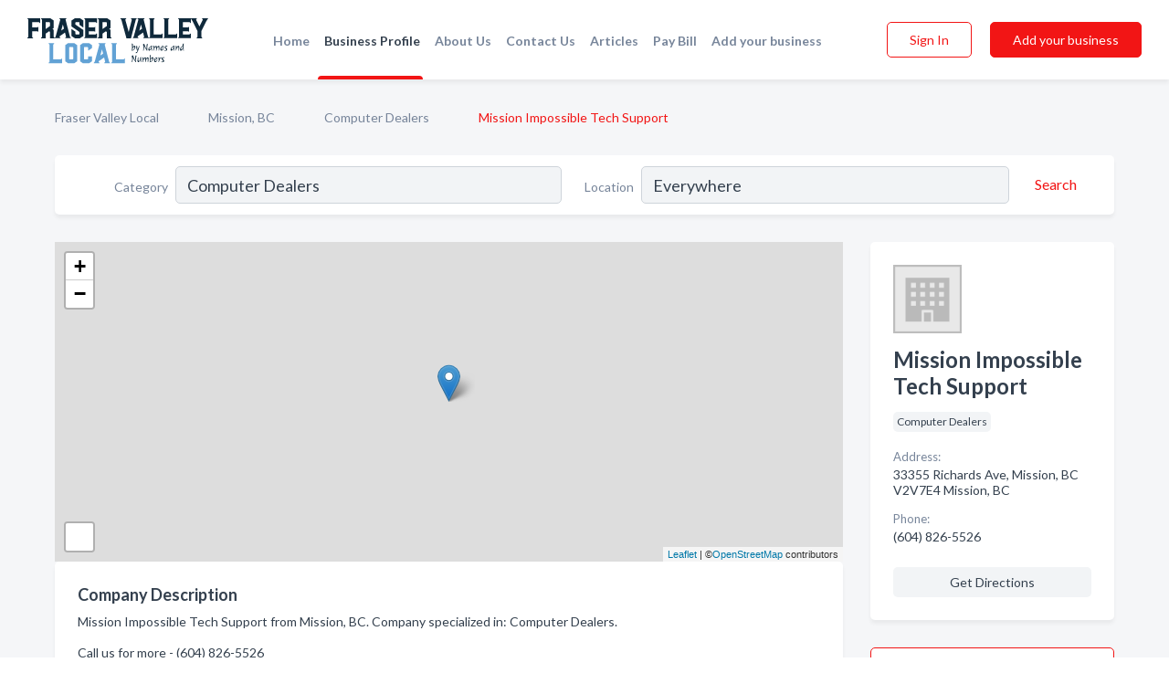

--- FILE ---
content_type: text/html; charset=utf-8
request_url: https://www.fraservalleylocal.ca/biz/1478/mission-impossible-tech-support
body_size: 5962
content:




<!DOCTYPE html>
<html lang="en">
    <head>
        <meta charset="utf-8">
        <meta name=viewport content="width=device-width, initial-scale=1">
        <meta http-equiv="X-UA-Compatible" content="IE=edge">
        <meta name="viewport" content="width=device-width, initial-scale=1, shrink-to-fit=no">
        <meta name="description" content="Mission Impossible Tech Support from Mission, BC. Contact information, address, open hours and more.">
        <meta name="robots" content="index,follow" />
        <meta property="og:type" content="website" />
        <meta property="og:site_name" content="Fraser Valley Local" />
        <meta property="og:title" content="Mission Impossible Tech Support - Mission, BC | Fraser Valley Local">
        <meta property="og:description" content="Mission Impossible Tech Support from Mission, BC. Contact information, address, open hours and more.">
        <meta property="og:url" content="https://www.fraservalleylocal.ca/biz/1478/mission-impossible-tech-support" />
        <meta property="og:image" content="https://d1kt42kcgauvuz.cloudfront.net/static/fraservalley/images/other/splash_screen.png">
        <link rel="canonical" href="https://www.fraservalleylocal.ca/biz/1478/mission-impossible-tech-support" />
        
        
<link rel="apple-touch-icon" sizes="180x180" href="https://d1kt42kcgauvuz.cloudfront.net/static/fraservalley/images/favicon/apple-touch-icon.png">
<link rel="icon" type="image/png" sizes="32x32" href="https://d1kt42kcgauvuz.cloudfront.net/static/fraservalley/images/favicon/favicon-32x32.png">
<link rel="icon" type="image/png" sizes="16x16" href="https://d1kt42kcgauvuz.cloudfront.net/static/fraservalley/images/favicon/favicon-16x16.png">
<link rel="manifest" href="/static/fraservalley/images/favicon/site.webmanifest">
<meta name="theme-color" content="#62A2D5">
        



    <script async src="https://www.googletagmanager.com/gtag/js?id=G-8C8BWHNCDX"></script>


    <script async src="https://www.googletagmanager.com/gtag/js?id=UA-106048875-15"></script>




<script>
    window.dataLayer = window.dataLayer || [];
    function gtag(){dataLayer.push(arguments);}
    gtag('js', new Date());
    
    gtag('config', "G-8C8BWHNCDX");
    
    
     gtag('config', "UA-106048875-15");
    

</script>



        <!-- Google Tag Manager -->
        <!-- FB Pixel -->

        <title>Mission Impossible Tech Support - Mission, BC | Fraser Valley Local</title>
        <script type="text/javascript"> window.CSRF_TOKEN = "R45aDFDDjX0sFzVQjQXziEQXTK4WwisuqNT4tkpDHjXR0BlcHzulKL3EKrzm7gFU"; </script>
        <script>
    var cossd_info = {};
    cossd_info.page_tpye = 'provider-profile';
</script>
        
            <link rel="stylesheet" href="https://d1kt42kcgauvuz.cloudfront.net/static/fraservalley/css/provider_profile-bundle.min.css?v=834142058988970" />
        
        
            <link rel="stylesheet" href="https://fonts.googleapis.com/css?family=Lato:400,700&amp;display=swap" />
        
        
        
        
        
            


<script type="application/ld+json">
    {
      "@context": "https://schema.org",
      "@type": "LocalBusiness",
      "name": "Mission Impossible Tech Support",
      
        "image": "https://d1kt42kcgauvuz.cloudfront.net/static/website/images/default-biz-logos/company-logo-placeholder.png",
      
      "@id": "/biz/1478/mission-impossible-tech-support"
      
        ,"telephone": "(604) 826-5526"
      
      
      
          ,"address": {
            "@type": "PostalAddress",
            "streetAddress": "33355 Richards Ave, Mission, BC V2V7E4",
            "addressLocality": "Mission",
            "addressRegion": "BC",
            
            "postalCode": "V2V",
            
            "addressCountry": "CA"
          }
      
      
          ,"geo": {
            "@type": "GeoCoordinates",
            "latitude": 49.1589351,
            "longitude": -122.2835833
          }
      
      
    }
</script>

        
        
        
            <script type="application/ld+json">
{
  "@context": "https://schema.org",
  "@type": "BreadcrumbList",
  "itemListElement": [
        
           {
            "@type": "ListItem",
            "position": 1,
            "item": {
                      "@id": "/",
                      "name": "Fraser Valley Local"
                    }
           },
        
           {
            "@type": "ListItem",
            "position": 2,
            "item": {
                      "@id": "/cities/mission-bc",
                      "name": "Mission, BC"
                    }
           },
        
           {
            "@type": "ListItem",
            "position": 3,
            "item": {
                      "@id": "/l/mission-bc/computer-dealers",
                      "name": "Computer Dealers"
                    }
           },
        
           {
            "@type": "ListItem",
            "position": 4,
            "item": {
                      "@id": "https://www.fraservalleylocal.ca/biz/1478/mission-impossible-tech-support",
                      "name": "Mission Impossible Tech Support"
                    }
           }
        
    ]
}
</script>
        
    </head>

    <body class="provider-profile"
          >
        
    
<header role="banner"><nav class="navbar navbar-expand-lg">
    <a class="navbar-brand p-0" href="/" data-track-name="nblink-logo" data-event-category="navbar">
        
            <img src="https://d1kt42kcgauvuz.cloudfront.net/static/fraservalley/images/other/fraser_valley_local_logo.svg" alt="Fraser Valley Local Logo">
        
    </a>
    <div class="collapse navbar-collapse navbar-text p-0 sliding-menu" id="navBarSlidingMenu">
        <ul class="navbar-nav m-auto">
            
                <li class="nav-item">
                    <a class="nav-link" href="/">Home</a>
                </li>
            
            
            
                <li class="nav-item active">
                    <a class="nav-link" href="#">Business Profile</a>
                    <div class="navbar-highliter"></div>
                </li>
            
            
            <li class="nav-item ">
                <a class="nav-link" href="/about">About Us</a>
                
            </li>
            <li class="nav-item ">
                <a class="nav-link" href="/contact">Contact Us</a>
                
            </li>
            <li class="nav-item ">
                <a class="nav-link" href="/articles">Articles</a>
                
            </li>
            <li class="nav-item">
                <a class="nav-link" href="https://www.namesandnumbers.com/pay-canada-bill" rel="nofollow">Pay Bill</a>
            </li>
            <li class="nav-item ">
                <a class="nav-link" href="/biz" data-track-name="nblink-add-biz" data-event-category="navbar">Add your business</a>
                
            </li>
        </ul>
        
            <form class="form-inline">
                
                    <button class="btn btn-login btn-outline-secondary" type="button" data-track-name="nblink-signin" data-event-category="navbar">Sign In</button>
                
                <a href="/biz" data-track-name="nblink-signup" data-event-category="navbar" class="btn btn-primary">Add your business</a>
            </form>
        
    </div>
    
        <button class="navbar-toggler" type="button" data-toggle="collapse" data-target="#navBarSlidingMenu"
                aria-controls="navBarSlidingMenu" aria-expanded="false" aria-label="Toggle navigation menu">
            <span class="iconify navbar-toggler-icon" data-icon="feather:menu" data-inline="false"></span>
        </button>
    
</nav></header>
    <div class="container-fluid provider-profile-body">
        <nav aria-label="breadcrumb" class="nav-breadcrumbs">
    <ol class="breadcrumb">
        
            
                <li class="breadcrumb-item"><a href="/" data-track-name="breadcrumb-link-click">Fraser Valley Local</a></li>
                <li class="breadcrumb-item devider"><span class="iconify" data-icon="dashicons:arrow-right-alt2" data-inline="false"></span></li>
            
        
            
                <li class="breadcrumb-item"><a href="/cities/mission-bc" data-track-name="breadcrumb-link-click">Mission, BC</a></li>
                <li class="breadcrumb-item devider"><span class="iconify" data-icon="dashicons:arrow-right-alt2" data-inline="false"></span></li>
            
        
            
                <li class="breadcrumb-item"><a href="/l/mission-bc/computer-dealers" data-track-name="breadcrumb-link-click">Computer Dealers</a></li>
                <li class="breadcrumb-item devider"><span class="iconify" data-icon="dashicons:arrow-right-alt2" data-inline="false"></span></li>
            
        
            
                <li class="breadcrumb-item active" aria-current="page">Mission Impossible Tech Support</li>
            
        
    </ol>
</nav>
        
<form class="form-row default-white-block search-form" action="/search">
    <div class="col-sm-6 sf-col">
        <div class="icon-column search-icon-column">
            <span class="iconify" data-icon="ant-design:search-outline" data-inline="false"></span>
        </div>
        <label for="searchCategory">Category</label>
        <input name="category" type="text" class="form-control input-search-category" id="searchCategory"
               placeholder="e.g Trucking Companies" value="Computer Dealers">
    </div>
    <div class="col-sm-6 sf-col">
        <label for="searchLocation">Location</label>
        <input name="location" type="text" class="form-control input-search-location" id="searchLocation"
               placeholder="Location" value="Everywhere">
        <button type="submit" class="btn btn-link" data-track-name="p-btn-search" aria-label="Search">
            <span class="text">Search</span><span class="iconify icon" data-icon="ant-design:search-outline" data-inline="false"></span>
        </button>
    </div>
</form>
        <main class="row profile-main-row"   data-tz="America/Vancouver" >
            <div class="col-xl-9 col-lg-8 col-md-8 order-last order-md-first left-side-col">
                
                    
                    <section class="provider-map position-relative" id="singleMap" data-lat="49.1589351"
                             data-lng="-122.2835833"
                             data-zoom="13"
                             data-area="0">
                        <div class="leaflet-bottom leaflet-left">
                            <div class="leaflet-control-zoom leaflet-bar leaflet-control">
                                <a class="btn-navigate leaflet-control-attribution leaflet-control" target="_blank"
                                   rel="nofollow noopener"
                                   href="https://maps.google.com/?q=33355 Richards Ave, Mission, BC V2V7E4 Mission, BC"
                                   data-track-name="pr-get-directions-button"
                                   data-event-category="biz-contact"
                                   data-event-label="1478">
                                    <span class="iconify" data-icon="ion:navigate-sharp" data-inline="false"></span>
                                </a>
                            </div>
                        </div>
                    </section>
                
                

<section class="about-block default-white-block">
    
        <h2>Company Description</h2>
        <p class="text-break">Mission Impossible Tech Support from Mission, BC. Company specialized in: Computer Dealers. <br><br>Call us for more - (604) 826-5526</p>
    
    
    
    
    
    

    

    

    

    

    

    
    
    
        
        <button class="btn btn-primary btn-claim-profile" id="claimbutton" aria-label="Claim Profile">Claim Profile</button>
        
    
</section>
                

<section class="reviews-section-title">
    <h2 id="reviews">Reviews and Recommendations</h2>
    
    <div class="powered-by">
        Powered by
        
            Fraser Valley Local
        
    </div>
    <div class="mt-2 row">
        <div class="review-invite-text col-xl-10">
            <div class="pt-1">Please help us to connect users with the best local businesses by reviewing Mission Impossible Tech Support
                
            </div>
        </div>
        <div class="col-xl-2 text-xl-right">
          <div class="btn btn-primary" id="review-form-btn">Write Review</div>
        </div>
    </div>
    <div class="modal" tabindex="-1" role="dialog" id="popupReviewForm">
    <div class="modal-dialog" role="document">
        <div class="modal-content">
            <div class="modal-header">
                <h5 class="modal-title">Write Review</h5>
                <button type="button" class="close" data-dismiss="modal" aria-label="Close">
                    <span aria-hidden="true">&times;</span>
                </button>
            </div>
            <div class="modal-body"></div>
        </div>
    </div>
</div>
</section>
<div class="reviews-block with-bottom-links">
    <div class="row reviews-row">
        
    </div>
</div>
                
                    
<aside class="bottom-links default-white-block">
    <header class="bottom-links-header">
        <h2>You might also like</h2>
    </header>
    <div class="bottom-links-body">
        <div class="row">
            
                <div class="col-sm">
                    <h3>Popular Businesses</h3>
                    <ul class="li-bottom-links">
                        
                            <li><a href="/biz/11227/ifix-computers-sp-technologies" data-track-name="p-bottom-link">Ifix Computers / Sp Technologies</a></li>
                        
                            <li><a href="/biz/5468/same-day-geek" data-track-name="p-bottom-link">Same Day Geek</a></li>
                        
                            <li><a href="/biz/4259/r-r-on-sight-computer-services" data-track-name="p-bottom-link">R &amp; R On-Sight Computer Services</a></li>
                        
                            <li><a href="/biz/3121/nuway-deals" data-track-name="p-bottom-link">Nuway Deals</a></li>
                        
                            <li><a href="/biz/20784/one-stop-waterproofing-ltd" data-track-name="p-bottom-link">One Stop Waterproofing Ltd</a></li>
                        
                    </ul>
                </div>
            
                <div class="col-sm">
                    <h3>Related Businesses</h3>
                    <ul class="li-bottom-links">
                        
                            <li><a href="/biz/9601/preszler-law-firm-injury-lawyers" data-track-name="p-bottom-link">Preszler Law Firm Injury Lawyers</a></li>
                        
                            <li><a href="/biz/5377/paul-bunyan-tree-service" data-track-name="p-bottom-link">Paul Bunyan Tree Service</a></li>
                        
                            <li><a href="/biz/18674/lewis-maclean-plumbing-heating-air-conditioning" data-track-name="p-bottom-link">Lewis Maclean Plumbing Heating Air Conditioning</a></li>
                        
                            <li><a href="/biz/5568/west-coast-kia" data-track-name="p-bottom-link">West Coast Kia</a></li>
                        
                            <li><a href="/biz/20428/halvorson-renos-and-finishing" data-track-name="p-bottom-link">Halvorson Reno&#x27;S And Finishing</a></li>
                        
                    </ul>
                </div>
            
                <div class="col-sm">
                    <h3>Popular Nearby</h3>
                    <ul class="li-bottom-links">
                        
                            <li><a href="/l/mission-bc/golf-courses" data-track-name="p-bottom-link">Golf Courses in Mission</a></li>
                        
                            <li><a href="/l/mission-bc/plumbers" data-track-name="p-bottom-link">Plumbers in Mission</a></li>
                        
                            <li><a href="/l/mission-bc/restaurants" data-track-name="p-bottom-link">Restaurants in Mission</a></li>
                        
                            <li><a href="/l/mission-bc/optometrists" data-track-name="p-bottom-link">Optometrists in Mission</a></li>
                        
                            <li><a href="/l/mission-bc/pubs" data-track-name="p-bottom-link">Pubs in Mission</a></li>
                        
                    </ul>
                </div>
            
        </div>
    </div>
</aside>
                
                
            </div>
            <div class="col-xl-3 col-lg-4 col-md-4 order-first order-md-last right-side-col">
                

<section class="main-info-block" data-listing-view="p-listing-view" data-event-label="1478">
    <header>
    
        <picture>
            <source srcset="https://d1kt42kcgauvuz.cloudfront.net/static/website/images/default-biz-logos/company-logo-placeholder.webp" type="image/webp">
            <source srcset="https://d1kt42kcgauvuz.cloudfront.net/static/website/images/default-biz-logos/company-logo-placeholder.png">
            <img src="https://d1kt42kcgauvuz.cloudfront.net/static/website/images/default-biz-logos/company-logo-placeholder.png" alt="Mission Impossible Tech Support logo">
        </picture>
    
    <div>
        <h1>Mission Impossible Tech Support</h1>
    </div>
    </header>
    <div class="main-categories-cloud">
        
        
            
            <a href="/l/mission-bc/computer-dealers"><span class="categories-cloud">Computer Dealers</span></a>
        
        
    </div>
        
            <div class="main-info-label">Address:</div>
            <address>33355 Richards Ave, Mission, BC V2V7E4 Mission, BC</address>
        
        
        
            <div class="main-info-label">Phone:</div>
            
                <div class="biz-phone">(604) 826-5526</div>
            
        
        
        
        
        
            
        <div class="main-info-buttons">
            
            
                <a class="btn btn-primary btn-phone" href="tel:6048265526"
                   data-track-name="pr-call-button"
                   data-event-category="biz-contact"
                   data-event-label="1478">Call</a>
            
            
                <a class="btn primary btn-get-directions" target="_blank" rel="nofollow noopener"
                   href="https://maps.google.com/?q=33355 Richards Ave, Mission, BC V2V7E4 Mission, BC"
                   data-track-name="pr-get-directions-button"
                   data-event-category="biz-contact"
                   data-event-label="1478">Get Directions</a>
            
        </div>
</section>
                
                
                
            </div>
        </main>
    </div>
    <footer role="contentinfo">
    <h2>Add your business</h2>
    <p class="footer-subtitle">Grow Your Business with Fraser Valley Local</p>
    <div class="text-center">
        <a href="/biz" data-track-name="fadd-biz-button" data-event-category="footer"><button class="btn btn-primary btn-footer-add-business">Add your business</button></a>
    </div>
    <div class="footer-bottom-section">
        <ul class="list-inline footer-links">
            <li class="list-inline-item">
                <a href="/" data-track-name="fhome-link" data-event-category="footer">Home</a>
            </li>
            <li class="list-inline-item">
                <a href="/online-directories" data-track-name="fonline-directories"
                   data-event-category="footer">Online Directories</a>
            </li>
            <li class="list-inline-item">
                <a href="/about" >About Us</a>
            </li>
            <li class="list-inline-item">
                <a href="/contact" data-track-name="fcontact-us-link" data-event-category="footer">Contact Us</a>
            </li>
            <li class="list-inline-item">
                <a href="/terms">Terms</a>
            </li>
            <li class="list-inline-item">
                <a href="/privacy">Privacy</a>
            </li>
            <li class="list-inline-item">
                <a href="https://www.namesandnumbers.com/pay-canada-bill" rel="nofollow">Pay Bill</a>
            </li>
        </ul>
        <ul class="list-inline footer-social-circles">
            <li class="list-inline-item"><a href="https://g.page/action-pages-surrey"><span class="iconify google" rel="nofollow noopener"
                                                                                      data-icon="ant-design:google-circle-filled"
                                                                                      data-inline="false"></span></a></li>
            
        </ul>
        <hr>
        <div class="footer-copyright">
            <div class="d-inline-block d-mobile-hide">Fraser Valley Local by <a href="https://business.namesandnumbers.com/" rel="nofollow">Names and Numbers</a></div>
            <div class="d-inline-block copyright-text">Copyright &copy; 2026 fraservalleylocal.ca All rights reserved.</div>
        </div>
    </div>
</footer>
    

        
            <script src="https://d1kt42kcgauvuz.cloudfront.net/static/fraservalley/js/provider_profile-bundle.min.js?v=834142058988970"></script>
        
        
        
        
     </body>
</html>